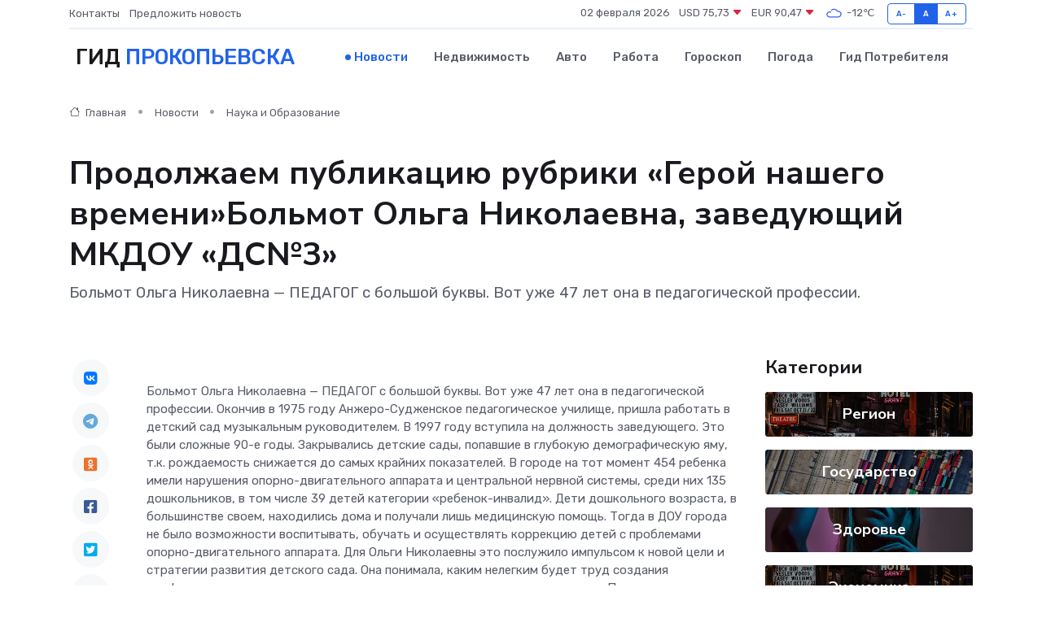

--- FILE ---
content_type: text/html; charset=UTF-8
request_url: https://prokopevsk-gid.ru/news/nauka-i-obrazovanie/prodolzhaem-publikaciyu-rubriki-geroy-nashego-vremeni-bolmot-olga-nikolaevna-zaveduyuschiy-mkdou-ds-3.htm
body_size: 10424
content:
<!DOCTYPE html>
<html lang="ru">
<head>
	<meta charset="utf-8">
	<meta name="csrf-token" content="Rfs4hEIFw3ACfmkiffWlSz41XWKYzT7rBQaKifzF">
    <meta http-equiv="X-UA-Compatible" content="IE=edge">
    <meta name="viewport" content="width=device-width, initial-scale=1">
    <title>Продолжаем публикацию рубрики «Герой нашего времени»Больмот Ольга Николаевна, заведующий МКДОУ «ДС№3» - новости Прокопьевска</title>
    <meta name="description" property="description" content="Больмот Ольга Николаевна — ПЕДАГОГ с большой буквы. Вот уже 47 лет она в педагогической профессии.">
    
    <meta property="fb:pages" content="105958871990207" />
    <link rel="shortcut icon" type="image/x-icon" href="https://prokopevsk-gid.ru/favicon.svg">
    <link rel="canonical" href="https://prokopevsk-gid.ru/news/nauka-i-obrazovanie/prodolzhaem-publikaciyu-rubriki-geroy-nashego-vremeni-bolmot-olga-nikolaevna-zaveduyuschiy-mkdou-ds-3.htm">
    <link rel="preconnect" href="https://fonts.gstatic.com">
    <link rel="dns-prefetch" href="https://fonts.googleapis.com">
    <link rel="dns-prefetch" href="https://pagead2.googlesyndication.com">
    <link rel="dns-prefetch" href="https://res.cloudinary.com">
    <link href="https://fonts.googleapis.com/css2?family=Nunito+Sans:wght@400;700&family=Rubik:wght@400;500;700&display=swap" rel="stylesheet">
    <link rel="stylesheet" type="text/css" href="https://prokopevsk-gid.ru/assets/font-awesome/css/all.min.css">
    <link rel="stylesheet" type="text/css" href="https://prokopevsk-gid.ru/assets/bootstrap-icons/bootstrap-icons.css">
    <link rel="stylesheet" type="text/css" href="https://prokopevsk-gid.ru/assets/tiny-slider/tiny-slider.css">
    <link rel="stylesheet" type="text/css" href="https://prokopevsk-gid.ru/assets/glightbox/css/glightbox.min.css">
    <link rel="stylesheet" type="text/css" href="https://prokopevsk-gid.ru/assets/plyr/plyr.css">
    <link id="style-switch" rel="stylesheet" type="text/css" href="https://prokopevsk-gid.ru/assets/css/style.css">
    <link rel="stylesheet" type="text/css" href="https://prokopevsk-gid.ru/assets/css/style2.css">

    <meta name="twitter:card" content="summary">
    <meta name="twitter:site" content="@mysite">
    <meta name="twitter:title" content="Продолжаем публикацию рубрики «Герой нашего времени»Больмот Ольга Николаевна, заведующий МКДОУ «ДС№3» - новости Прокопьевска">
    <meta name="twitter:description" content="Больмот Ольга Николаевна — ПЕДАГОГ с большой буквы. Вот уже 47 лет она в педагогической профессии.">
    <meta name="twitter:creator" content="@mysite">
    <meta name="twitter:image:src" content="https://res.cloudinary.com/dcetajlua/image/upload/zzvmlnpst9y2rgrp4d9n">
    <meta name="twitter:domain" content="prokopevsk-gid.ru">
    <meta name="twitter:card" content="summary_large_image" /><meta name="twitter:image" content="https://res.cloudinary.com/dcetajlua/image/upload/zzvmlnpst9y2rgrp4d9n">

    <meta property="og:url" content="http://prokopevsk-gid.ru/news/nauka-i-obrazovanie/prodolzhaem-publikaciyu-rubriki-geroy-nashego-vremeni-bolmot-olga-nikolaevna-zaveduyuschiy-mkdou-ds-3.htm">
    <meta property="og:title" content="Продолжаем публикацию рубрики «Герой нашего времени»Больмот Ольга Николаевна, заведующий МКДОУ «ДС№3» - новости Прокопьевска">
    <meta property="og:description" content="Больмот Ольга Николаевна — ПЕДАГОГ с большой буквы. Вот уже 47 лет она в педагогической профессии.">
    <meta property="og:type" content="website">
    <meta property="og:image" content="https://res.cloudinary.com/dcetajlua/image/upload/zzvmlnpst9y2rgrp4d9n">
    <meta property="og:locale" content="ru_RU">
    <meta property="og:site_name" content="Гид Прокопьевска">
    

    <link rel="image_src" href="https://res.cloudinary.com/dcetajlua/image/upload/zzvmlnpst9y2rgrp4d9n" />

    <link rel="alternate" type="application/rss+xml" href="https://prokopevsk-gid.ru/feed" title="Прокопьевск: гид, новости, афиша">
        <script async src="https://pagead2.googlesyndication.com/pagead/js/adsbygoogle.js"></script>
    <script>
        (adsbygoogle = window.adsbygoogle || []).push({
            google_ad_client: "ca-pub-0899253526956684",
            enable_page_level_ads: true
        });
    </script>
        
    
    
    
    <script>if (window.top !== window.self) window.top.location.replace(window.self.location.href);</script>
    <script>if(self != top) { top.location=document.location;}</script>

<!-- Google tag (gtag.js) -->
<script async src="https://www.googletagmanager.com/gtag/js?id=G-71VQP5FD0J"></script>
<script>
  window.dataLayer = window.dataLayer || [];
  function gtag(){dataLayer.push(arguments);}
  gtag('js', new Date());

  gtag('config', 'G-71VQP5FD0J');
</script>
</head>
<body>
<script type="text/javascript" > (function(m,e,t,r,i,k,a){m[i]=m[i]||function(){(m[i].a=m[i].a||[]).push(arguments)}; m[i].l=1*new Date();k=e.createElement(t),a=e.getElementsByTagName(t)[0],k.async=1,k.src=r,a.parentNode.insertBefore(k,a)}) (window, document, "script", "https://mc.yandex.ru/metrika/tag.js", "ym"); ym(54007894, "init", {}); ym(86840228, "init", { clickmap:true, trackLinks:true, accurateTrackBounce:true, webvisor:true });</script> <noscript><div><img src="https://mc.yandex.ru/watch/54007894" style="position:absolute; left:-9999px;" alt="" /><img src="https://mc.yandex.ru/watch/86840228" style="position:absolute; left:-9999px;" alt="" /></div></noscript>
<script type="text/javascript">
    new Image().src = "//counter.yadro.ru/hit?r"+escape(document.referrer)+((typeof(screen)=="undefined")?"":";s"+screen.width+"*"+screen.height+"*"+(screen.colorDepth?screen.colorDepth:screen.pixelDepth))+";u"+escape(document.URL)+";h"+escape(document.title.substring(0,150))+";"+Math.random();
</script>
<!-- Rating@Mail.ru counter -->
<script type="text/javascript">
var _tmr = window._tmr || (window._tmr = []);
_tmr.push({id: "3138453", type: "pageView", start: (new Date()).getTime()});
(function (d, w, id) {
  if (d.getElementById(id)) return;
  var ts = d.createElement("script"); ts.type = "text/javascript"; ts.async = true; ts.id = id;
  ts.src = "https://top-fwz1.mail.ru/js/code.js";
  var f = function () {var s = d.getElementsByTagName("script")[0]; s.parentNode.insertBefore(ts, s);};
  if (w.opera == "[object Opera]") { d.addEventListener("DOMContentLoaded", f, false); } else { f(); }
})(document, window, "topmailru-code");
</script><noscript><div>
<img src="https://top-fwz1.mail.ru/counter?id=3138453;js=na" style="border:0;position:absolute;left:-9999px;" alt="Top.Mail.Ru" />
</div></noscript>
<!-- //Rating@Mail.ru counter -->

<header class="navbar-light navbar-sticky header-static">
    <div class="navbar-top d-none d-lg-block small">
        <div class="container">
            <div class="d-md-flex justify-content-between align-items-center my-1">
                <!-- Top bar left -->
                <ul class="nav">
                    <li class="nav-item">
                        <a class="nav-link ps-0" href="https://prokopevsk-gid.ru/contacts">Контакты</a>
                    </li>
                    <li class="nav-item">
                        <a class="nav-link ps-0" href="https://prokopevsk-gid.ru/sendnews">Предложить новость</a>
                    </li>
                    
                </ul>
                <!-- Top bar right -->
                <div class="d-flex align-items-center">
                    
                    <ul class="list-inline mb-0 text-center text-sm-end me-3">
						<li class="list-inline-item">
							<span>02 февраля 2026</span>
						</li>
                        <li class="list-inline-item">
                            <a class="nav-link px-0" href="https://prokopevsk-gid.ru/currency">
                                <span>USD 75,73 <i class="bi bi-caret-down-fill text-danger"></i></span>
                            </a>
						</li>
                        <li class="list-inline-item">
                            <a class="nav-link px-0" href="https://prokopevsk-gid.ru/currency">
                                <span>EUR 90,47 <i class="bi bi-caret-down-fill text-danger"></i></span>
                            </a>
						</li>
						<li class="list-inline-item">
                            <a class="nav-link px-0" href="https://prokopevsk-gid.ru/pogoda">
                                <svg xmlns="http://www.w3.org/2000/svg" width="25" height="25" viewBox="0 0 30 30"><path fill="#315EFB" fill-rule="evenodd" d="M25.036 13.066a4.948 4.948 0 0 1 0 5.868A4.99 4.99 0 0 1 20.99 21H8.507a4.49 4.49 0 0 1-3.64-1.86 4.458 4.458 0 0 1 0-5.281A4.491 4.491 0 0 1 8.506 12c.686 0 1.37.159 1.996.473a.5.5 0 0 1 .16.766l-.33.399a.502.502 0 0 1-.598.132 2.976 2.976 0 0 0-3.346.608 3.007 3.007 0 0 0 .334 4.532c.527.396 1.177.59 1.836.59H20.94a3.54 3.54 0 0 0 2.163-.711 3.497 3.497 0 0 0 1.358-3.206 3.45 3.45 0 0 0-.706-1.727A3.486 3.486 0 0 0 20.99 12.5c-.07 0-.138.016-.208.02-.328.02-.645.085-.947.192a.496.496 0 0 1-.63-.287 4.637 4.637 0 0 0-.445-.874 4.495 4.495 0 0 0-.584-.733A4.461 4.461 0 0 0 14.998 9.5a4.46 4.46 0 0 0-3.177 1.318 2.326 2.326 0 0 0-.135.147.5.5 0 0 1-.592.131 5.78 5.78 0 0 0-.453-.19.5.5 0 0 1-.21-.79A5.97 5.97 0 0 1 14.998 8a5.97 5.97 0 0 1 4.237 1.757c.398.399.704.85.966 1.319.262-.042.525-.076.79-.076a4.99 4.99 0 0 1 4.045 2.066zM0 0v30V0zm30 0v30V0z"></path></svg>
                                <span>-12&#8451;</span>
                            </a>
						</li>
					</ul>

                    <!-- Font size accessibility START -->
                    <div class="btn-group me-2" role="group" aria-label="font size changer">
                        <input type="radio" class="btn-check" name="fntradio" id="font-sm">
                        <label class="btn btn-xs btn-outline-primary mb-0" for="font-sm">A-</label>

                        <input type="radio" class="btn-check" name="fntradio" id="font-default" checked>
                        <label class="btn btn-xs btn-outline-primary mb-0" for="font-default">A</label>

                        <input type="radio" class="btn-check" name="fntradio" id="font-lg">
                        <label class="btn btn-xs btn-outline-primary mb-0" for="font-lg">A+</label>
                    </div>

                    
                </div>
            </div>
            <!-- Divider -->
            <div class="border-bottom border-2 border-primary opacity-1"></div>
        </div>
    </div>

    <!-- Logo Nav START -->
    <nav class="navbar navbar-expand-lg">
        <div class="container">
            <!-- Logo START -->
            <a class="navbar-brand" href="https://prokopevsk-gid.ru" style="text-align: end;">
                
                			<span class="ms-2 fs-3 text-uppercase fw-normal">Гид <span style="color: #2163e8;">Прокопьевска</span></span>
                            </a>
            <!-- Logo END -->

            <!-- Responsive navbar toggler -->
            <button class="navbar-toggler ms-auto" type="button" data-bs-toggle="collapse"
                data-bs-target="#navbarCollapse" aria-controls="navbarCollapse" aria-expanded="false"
                aria-label="Toggle navigation">
                <span class="text-body h6 d-none d-sm-inline-block">Menu</span>
                <span class="navbar-toggler-icon"></span>
            </button>

            <!-- Main navbar START -->
            <div class="collapse navbar-collapse" id="navbarCollapse">
                <ul class="navbar-nav navbar-nav-scroll mx-auto">
                                        <li class="nav-item"> <a class="nav-link active" href="https://prokopevsk-gid.ru/news">Новости</a></li>
                                        <li class="nav-item"> <a class="nav-link" href="https://prokopevsk-gid.ru/realty">Недвижимость</a></li>
                                        <li class="nav-item"> <a class="nav-link" href="https://prokopevsk-gid.ru/auto">Авто</a></li>
                                        <li class="nav-item"> <a class="nav-link" href="https://prokopevsk-gid.ru/job">Работа</a></li>
                                        <li class="nav-item"> <a class="nav-link" href="https://prokopevsk-gid.ru/horoscope">Гороскоп</a></li>
                                        <li class="nav-item"> <a class="nav-link" href="https://prokopevsk-gid.ru/pogoda">Погода</a></li>
                                        <li class="nav-item"> <a class="nav-link" href="https://prokopevsk-gid.ru/poleznoe">Гид потребителя</a></li>
                                    </ul>
            </div>
            <!-- Main navbar END -->

            
        </div>
    </nav>
    <!-- Logo Nav END -->
</header>
    <main>
        <!-- =======================
                Main content START -->
        <section class="pt-3 pb-lg-5">
            <div class="container" data-sticky-container>
                <div class="row">
                    <!-- Main Post START -->
                    <div class="col-lg-9">
                        <!-- Categorie Detail START -->
                        <div class="mb-4">
							<nav aria-label="breadcrumb" itemscope itemtype="http://schema.org/BreadcrumbList">
								<ol class="breadcrumb breadcrumb-dots">
									<li class="breadcrumb-item" itemprop="itemListElement" itemscope itemtype="http://schema.org/ListItem">
										<meta itemprop="name" content="Гид Прокопьевска">
										<meta itemprop="position" content="1">
										<meta itemprop="item" content="https://prokopevsk-gid.ru">
										<a itemprop="url" href="https://prokopevsk-gid.ru">
										<i class="bi bi-house me-1"></i> Главная
										</a>
									</li>
									<li class="breadcrumb-item" itemprop="itemListElement" itemscope itemtype="http://schema.org/ListItem">
										<meta itemprop="name" content="Новости">
										<meta itemprop="position" content="2">
										<meta itemprop="item" content="https://prokopevsk-gid.ru/news">
										<a itemprop="url" href="https://prokopevsk-gid.ru/news"> Новости</a>
									</li>
									<li class="breadcrumb-item" aria-current="page" itemprop="itemListElement" itemscope itemtype="http://schema.org/ListItem">
										<meta itemprop="name" content="Наука и Образование">
										<meta itemprop="position" content="3">
										<meta itemprop="item" content="https://prokopevsk-gid.ru/news/nauka-i-obrazovanie">
										<a itemprop="url" href="https://prokopevsk-gid.ru/news/nauka-i-obrazovanie"> Наука и Образование</a>
									</li>
									<li aria-current="page" itemprop="itemListElement" itemscope itemtype="http://schema.org/ListItem">
									<meta itemprop="name" content="Продолжаем публикацию рубрики «Герой нашего времени»Больмот Ольга Николаевна, заведующий МКДОУ «ДС№3»">
									<meta itemprop="position" content="4" />
									<meta itemprop="item" content="https://prokopevsk-gid.ru/news/nauka-i-obrazovanie/prodolzhaem-publikaciyu-rubriki-geroy-nashego-vremeni-bolmot-olga-nikolaevna-zaveduyuschiy-mkdou-ds-3.htm">
									</li>
								</ol>
							</nav>
						
                        </div>
                    </div>
                </div>
                <div class="row align-items-center">
                                                        <!-- Content -->
                    <div class="col-md-12 mt-4 mt-md-0">
                                            <h1 class="display-6">Продолжаем публикацию рубрики «Герой нашего времени»Больмот Ольга Николаевна, заведующий МКДОУ «ДС№3»</h1>
                        <p class="lead">Больмот Ольга Николаевна — ПЕДАГОГ с большой буквы. Вот уже 47 лет она в педагогической профессии.</p>
                    </div>
				                                    </div>
            </div>
        </section>
        <!-- =======================
        Main START -->
        <section class="pt-0">
            <div class="container position-relative" data-sticky-container>
                <div class="row">
                    <!-- Left sidebar START -->
                    <div class="col-md-1">
                        <div class="text-start text-lg-center mb-5" data-sticky data-margin-top="80" data-sticky-for="767">
                            <style>
                                .fa-vk::before {
                                    color: #07f;
                                }
                                .fa-telegram::before {
                                    color: #64a9dc;
                                }
                                .fa-facebook-square::before {
                                    color: #3b5998;
                                }
                                .fa-odnoklassniki-square::before {
                                    color: #eb722e;
                                }
                                .fa-twitter-square::before {
                                    color: #00aced;
                                }
                                .fa-whatsapp::before {
                                    color: #65bc54;
                                }
                                .fa-viber::before {
                                    color: #7b519d;
                                }
                                .fa-moimir svg {
                                    background-color: #168de2;
                                    height: 18px;
                                    width: 18px;
                                    background-size: 18px 18px;
                                    border-radius: 4px;
                                    margin-bottom: 2px;
                                }
                            </style>
                            <ul class="nav text-white-force">
                                <li class="nav-item">
                                    <a class="nav-link icon-md rounded-circle m-1 p-0 fs-5 bg-light" href="https://vk.com/share.php?url=https://prokopevsk-gid.ru/news/nauka-i-obrazovanie/prodolzhaem-publikaciyu-rubriki-geroy-nashego-vremeni-bolmot-olga-nikolaevna-zaveduyuschiy-mkdou-ds-3.htm&title=Продолжаем публикацию рубрики «Герой нашего времени»Больмот Ольга Николаевна, заведующий МКДОУ «ДС№3» - новости Прокопьевска&utm_source=share" rel="nofollow" target="_blank">
                                        <i class="fab fa-vk align-middle text-body"></i>
                                    </a>
                                </li>
                                <li class="nav-item">
                                    <a class="nav-link icon-md rounded-circle m-1 p-0 fs-5 bg-light" href="https://t.me/share/url?url=https://prokopevsk-gid.ru/news/nauka-i-obrazovanie/prodolzhaem-publikaciyu-rubriki-geroy-nashego-vremeni-bolmot-olga-nikolaevna-zaveduyuschiy-mkdou-ds-3.htm&text=Продолжаем публикацию рубрики «Герой нашего времени»Больмот Ольга Николаевна, заведующий МКДОУ «ДС№3» - новости Прокопьевска&utm_source=share" rel="nofollow" target="_blank">
                                        <i class="fab fa-telegram align-middle text-body"></i>
                                    </a>
                                </li>
                                <li class="nav-item">
                                    <a class="nav-link icon-md rounded-circle m-1 p-0 fs-5 bg-light" href="https://connect.ok.ru/offer?url=https://prokopevsk-gid.ru/news/nauka-i-obrazovanie/prodolzhaem-publikaciyu-rubriki-geroy-nashego-vremeni-bolmot-olga-nikolaevna-zaveduyuschiy-mkdou-ds-3.htm&title=Продолжаем публикацию рубрики «Герой нашего времени»Больмот Ольга Николаевна, заведующий МКДОУ «ДС№3» - новости Прокопьевска&utm_source=share" rel="nofollow" target="_blank">
                                        <i class="fab fa-odnoklassniki-square align-middle text-body"></i>
                                    </a>
                                </li>
                                <li class="nav-item">
                                    <a class="nav-link icon-md rounded-circle m-1 p-0 fs-5 bg-light" href="https://www.facebook.com/sharer.php?src=sp&u=https://prokopevsk-gid.ru/news/nauka-i-obrazovanie/prodolzhaem-publikaciyu-rubriki-geroy-nashego-vremeni-bolmot-olga-nikolaevna-zaveduyuschiy-mkdou-ds-3.htm&title=Продолжаем публикацию рубрики «Герой нашего времени»Больмот Ольга Николаевна, заведующий МКДОУ «ДС№3» - новости Прокопьевска&utm_source=share" rel="nofollow" target="_blank">
                                        <i class="fab fa-facebook-square align-middle text-body"></i>
                                    </a>
                                </li>
                                <li class="nav-item">
                                    <a class="nav-link icon-md rounded-circle m-1 p-0 fs-5 bg-light" href="https://twitter.com/intent/tweet?text=Продолжаем публикацию рубрики «Герой нашего времени»Больмот Ольга Николаевна, заведующий МКДОУ «ДС№3» - новости Прокопьевска&url=https://prokopevsk-gid.ru/news/nauka-i-obrazovanie/prodolzhaem-publikaciyu-rubriki-geroy-nashego-vremeni-bolmot-olga-nikolaevna-zaveduyuschiy-mkdou-ds-3.htm&utm_source=share" rel="nofollow" target="_blank">
                                        <i class="fab fa-twitter-square align-middle text-body"></i>
                                    </a>
                                </li>
                                <li class="nav-item">
                                    <a class="nav-link icon-md rounded-circle m-1 p-0 fs-5 bg-light" href="https://api.whatsapp.com/send?text=Продолжаем публикацию рубрики «Герой нашего времени»Больмот Ольга Николаевна, заведующий МКДОУ «ДС№3» - новости Прокопьевска https://prokopevsk-gid.ru/news/nauka-i-obrazovanie/prodolzhaem-publikaciyu-rubriki-geroy-nashego-vremeni-bolmot-olga-nikolaevna-zaveduyuschiy-mkdou-ds-3.htm&utm_source=share" rel="nofollow" target="_blank">
                                        <i class="fab fa-whatsapp align-middle text-body"></i>
                                    </a>
                                </li>
                                <li class="nav-item">
                                    <a class="nav-link icon-md rounded-circle m-1 p-0 fs-5 bg-light" href="viber://forward?text=Продолжаем публикацию рубрики «Герой нашего времени»Больмот Ольга Николаевна, заведующий МКДОУ «ДС№3» - новости Прокопьевска https://prokopevsk-gid.ru/news/nauka-i-obrazovanie/prodolzhaem-publikaciyu-rubriki-geroy-nashego-vremeni-bolmot-olga-nikolaevna-zaveduyuschiy-mkdou-ds-3.htm&utm_source=share" rel="nofollow" target="_blank">
                                        <i class="fab fa-viber align-middle text-body"></i>
                                    </a>
                                </li>
                                <li class="nav-item">
                                    <a class="nav-link icon-md rounded-circle m-1 p-0 fs-5 bg-light" href="https://connect.mail.ru/share?url=https://prokopevsk-gid.ru/news/nauka-i-obrazovanie/prodolzhaem-publikaciyu-rubriki-geroy-nashego-vremeni-bolmot-olga-nikolaevna-zaveduyuschiy-mkdou-ds-3.htm&title=Продолжаем публикацию рубрики «Герой нашего времени»Больмот Ольга Николаевна, заведующий МКДОУ «ДС№3» - новости Прокопьевска&utm_source=share" rel="nofollow" target="_blank">
                                        <i class="fab fa-moimir align-middle text-body"><svg viewBox='0 0 24 24' xmlns='http://www.w3.org/2000/svg'><path d='M8.889 9.667a1.333 1.333 0 100-2.667 1.333 1.333 0 000 2.667zm6.222 0a1.333 1.333 0 100-2.667 1.333 1.333 0 000 2.667zm4.77 6.108l-1.802-3.028a.879.879 0 00-1.188-.307.843.843 0 00-.313 1.166l.214.36a6.71 6.71 0 01-4.795 1.996 6.711 6.711 0 01-4.792-1.992l.217-.364a.844.844 0 00-.313-1.166.878.878 0 00-1.189.307l-1.8 3.028a.844.844 0 00.312 1.166.88.88 0 001.189-.307l.683-1.147a8.466 8.466 0 005.694 2.18 8.463 8.463 0 005.698-2.184l.685 1.151a.873.873 0 001.189.307.844.844 0 00.312-1.166z' fill='#FFF' fill-rule='evenodd'/></svg></i>
                                    </a>
                                </li>
                                
                            </ul>
                        </div>
                    </div>
                    <!-- Left sidebar END -->

                    <!-- Main Content START -->
                    <div class="col-md-10 col-lg-8 mb-5">
                        <div class="mb-4">
                                                    </div>
                        <div itemscope itemtype="http://schema.org/NewsArticle">
                            <meta itemprop="headline" content="Продолжаем публикацию рубрики «Герой нашего времени»Больмот Ольга Николаевна, заведующий МКДОУ «ДС№3»">
                            <meta itemprop="identifier" content="https://prokopevsk-gid.ru/11749">
                            <span itemprop="articleBody"><p> Больмот Ольга Николаевна &#8212; ПЕДАГОГ с большой буквы. Вот уже 47 лет она в педагогической профессии. Окончив в 1975 году Анжеро-Судженское педагогическое училище, пришла работать в детский сад музыкальным руководителем. В 1997 году вступила на должность заведующего. Это были сложные 90-е годы. Закрывались детские сады, попавшие в глубокую демографическую яму, т.к. рождаемость снижается до самых крайних показателей. В городе на тот момент 454 ребенка имели нарушения опорно-двигательного аппарата и центральной нервной системы, среди них 135 дошкольников, в том числе 39 детей категории «ребенок-инвалид». Дети дошкольного возраста, в большинстве своем, находились дома и получали лишь медицинскую помощь. Тогда в ДОУ города не было возможности воспитывать, обучать и осуществлять коррекцию детей с проблемами опорно-двигательного аппарата. Для Ольги Николаевны это послужило импульсом к новой цели и стратегии развития детского сада. Она понимала, каким нелегким будет труд создания комфортного, оздоравливающего и развивающего дошкольного учреждения. Поэтому, прежде всего, пошла учиться и получила высшее образование по специальности «Дошкольная педагогика и психология», а затем и квалификацию «Менеджмент в образовании». Благодаря ее мудрому руководству и высокому профессионализму детский сад перепрофилирован в дошкольное образовательное учреждение для детей с нарушением опорно-двигательного аппарата, где осуществляется квалифицированная коррекция в физическом и психическом развитии воспитанников. Создана материальная база: приобретено медицинское оборудование, оборудованы кабинеты ЛФК, массажа, физиопроцедур, парафинолечения, логопеда и дефектолога. Предметно-развивающая среда соответствует особым образовательным потребностям детей с ОВЗ и инвалидов. <br> Ольга Николаевна много сил и здоровья отдала своему делу. Организовала и сплотила дружный, творческий коллектив, коллектив высоких профессионалов, умеющий найти индивидуальный подход к каждому ребенку, помочь раскрыть и развить их способности, укрепить здоровье. <br> Сегодня МКДОУ «ДС№3» &#8212; теплый дом, в который по утрам «бегут» дети, работой которого довольны родители, где с удовольствием работают педагоги. <br> «Моя работа &#8212; это часть меня, часть моей жизни», &#8212; говорит Ольга Николаевна. Это не так. Не часть, а целая прекрасная педагогическая жизнь поиска, раздумий, открытий, приобретения, становления Супер Педагога. <br> За заслуги в педагогической деятельности Ольге Николаевне присвоено звание «Почетный работник общего образования РФ». Ольга Николаевна гордится выбранной профессией и не мыслит себя без нее. </p></span>
                        </div>
                                                                        <div><a href="https://anedu.ru/2023/05/22/%d0%bf%d1%80%d0%be%d0%b4%d0%be%d0%bb%d0%b6%d0%b0%d0%b5%d0%bc-%d0%bf%d1%83%d0%b1%d0%bb%d0%b8%d0%ba%d0%b0%d1%86%d0%b8%d1%8e-%d1%80%d1%83%d0%b1%d1%80%d0%b8%d0%ba%d0%b8-%d0%b3%d0%b5%d1%80%d0%be-5/" target="_blank" rel="author">Источник</a></div>
                                                                        <div class="col-12 mt-3"><a href="https://prokopevsk-gid.ru/sendnews">Предложить новость</a></div>
                        <div class="col-12 mt-5">
                            <h2 class="my-3">Последние новости</h2>
                            <div class="row gy-4">
                                <!-- Card item START -->
<div class="col-sm-6">
    <div class="card" itemscope="" itemtype="http://schema.org/BlogPosting">
        <!-- Card img -->
        <div class="position-relative">
                        <img class="card-img" src="https://res.cloudinary.com/dcetajlua/image/upload/c_fill,w_420,h_315,q_auto,g_face/vzymdway9i5dnybxti31" alt="ТОП-5 распространенных поломок серводвигателей и способы их устранения" itemprop="image">
                    </div>
        <div class="card-body px-0 pt-3" itemprop="name">
            <h4 class="card-title" itemprop="headline"><a href="https://prokopevsk-gid.ru/news/ekonomika/top-5-rasprostranennyh-polomok-servodvigateley-i-sposoby-ih-ustraneniya.htm"
                    class="btn-link text-reset fw-bold" itemprop="url">ТОП-5 распространенных поломок серводвигателей и способы их устранения</a></h4>
            <p class="card-text" itemprop="articleBody">Рассказываем, какие неисправности случаются чаще всего и как быстро вернуть оборудование в строй</p>
        </div>
        <meta itemprop="author" content="Редактор"/>
        <meta itemscope itemprop="mainEntityOfPage" itemType="https://schema.org/WebPage" itemid="https://prokopevsk-gid.ru/news/ekonomika/top-5-rasprostranennyh-polomok-servodvigateley-i-sposoby-ih-ustraneniya.htm"/>
        <meta itemprop="dateModified" content="2025-05-04"/>
        <meta itemprop="datePublished" content="2025-05-04"/>
    </div>
</div>
<!-- Card item END -->
<!-- Card item START -->
<div class="col-sm-6">
    <div class="card" itemscope="" itemtype="http://schema.org/BlogPosting">
        <!-- Card img -->
        <div class="position-relative">
                        <img class="card-img" src="https://prokopevsk-gid.ru/images/noimg-420x315.png" alt="Компенсация морального вреда и имущественный ущерб за смерть питомца">
                    </div>
        <div class="card-body px-0 pt-3" itemprop="name">
            <h4 class="card-title" itemprop="headline"><a href="https://prokopevsk-gid.ru/news/gosudarstvo/kompensaciya-moralnogo-vreda-i-imuschestvennyy-uscherb-za-smert-pitomca.htm"
                    class="btn-link text-reset fw-bold" itemprop="url">Компенсация морального вреда и имущественный ущерб за смерть питомца</a></h4>
            <p class="card-text" itemprop="articleBody">Заводским районным судом г. Новокузнецка рассмотрено гражданское дело по иску Б. о взыскании с ответчика А.</p>
        </div>
        <meta itemprop="author" content="Редактор"/>
        <meta itemscope itemprop="mainEntityOfPage" itemType="https://schema.org/WebPage" itemid="https://prokopevsk-gid.ru/news/gosudarstvo/kompensaciya-moralnogo-vreda-i-imuschestvennyy-uscherb-za-smert-pitomca.htm"/>
        <meta itemprop="dateModified" content="2025-04-06"/>
        <meta itemprop="datePublished" content="2025-04-06"/>
    </div>
</div>
<!-- Card item END -->
<!-- Card item START -->
<div class="col-sm-6">
    <div class="card" itemscope="" itemtype="http://schema.org/BlogPosting">
        <!-- Card img -->
        <div class="position-relative">
                        <img class="card-img" src="https://res.cloudinary.com/dcetajlua/image/upload/c_fill,w_420,h_315,q_auto,g_face/djyxczdupoeklkp3s0v6" alt="Сегодня, 4 апреля, мысковчане активно вышли на Всекузбасский субботник, посвященный 80-летию Победы в Великой Отечественной войне" itemprop="image">
                    </div>
        <div class="card-body px-0 pt-3" itemprop="name">
            <h4 class="card-title" itemprop="headline"><a href="https://prokopevsk-gid.ru/news/region/segodnya-4-aprelya-myskovchane-aktivno-vyshli-na-vsekuzbasskiy-subbotnik-posvyaschennyy-80-letiyu-pobedy-v-velikoy-otechestvennoy-voyne.htm"
                    class="btn-link text-reset fw-bold" itemprop="url">Сегодня, 4 апреля, мысковчане активно вышли на Всекузбасский субботник, посвященный 80-летию Победы в Великой Отечественной войне</a></h4>
            <p class="card-text" itemprop="articleBody">Этот день собрал людей разных возрастов и профессий, объединенных общей целью — сделать родной город чище и красивее.</p>
        </div>
        <meta itemprop="author" content="Редактор"/>
        <meta itemscope itemprop="mainEntityOfPage" itemType="https://schema.org/WebPage" itemid="https://prokopevsk-gid.ru/news/region/segodnya-4-aprelya-myskovchane-aktivno-vyshli-na-vsekuzbasskiy-subbotnik-posvyaschennyy-80-letiyu-pobedy-v-velikoy-otechestvennoy-voyne.htm"/>
        <meta itemprop="dateModified" content="2025-04-06"/>
        <meta itemprop="datePublished" content="2025-04-06"/>
    </div>
</div>
<!-- Card item END -->
<!-- Card item START -->
<div class="col-sm-6">
    <div class="card" itemscope="" itemtype="http://schema.org/BlogPosting">
        <!-- Card img -->
        <div class="position-relative">
            <img class="card-img" src="https://res.cloudinary.com/dchlllsu2/image/upload/c_fill,w_420,h_315,q_auto,g_face/gum5gveb8e4ybmvanybm" alt="Коррекция фиброза и возрастных изменений: когда показан эндотканевой лифтинг" itemprop="image">
        </div>
        <div class="card-body px-0 pt-3" itemprop="name">
            <h4 class="card-title" itemprop="headline"><a href="https://krasnodar-gid.ru/news/ekonomika/korrekciya-fibroza-i-vozrastnyh-izmeneniy-kogda-pokazan-endotkanevoy-lifting.htm" class="btn-link text-reset fw-bold" itemprop="url">Коррекция фиброза и возрастных изменений: когда показан эндотканевой лифтинг</a></h4>
            <p class="card-text" itemprop="articleBody">Как современная технология помогает вернуть коже упругость, убрать отёки и улучшить рельеф без хирургии</p>
        </div>
        <meta itemprop="author" content="Редактор"/>
        <meta itemscope itemprop="mainEntityOfPage" itemType="https://schema.org/WebPage" itemid="https://krasnodar-gid.ru/news/ekonomika/korrekciya-fibroza-i-vozrastnyh-izmeneniy-kogda-pokazan-endotkanevoy-lifting.htm"/>
        <meta itemprop="dateModified" content="2026-02-02"/>
        <meta itemprop="datePublished" content="2026-02-02"/>
    </div>
</div>
<!-- Card item END -->
                            </div>
                        </div>
						<div class="col-12 bg-primary bg-opacity-10 p-2 mt-3 rounded">
							На этом сайте представлены актуальные варианты, чтобы <a href="https://serov-gid.ru/realty">снять квартиру в Серове</a> на выгодных условиях
						</div>
                        <!-- Comments START -->
                        <div class="mt-5">
                            <h3>Комментарии (0)</h3>
                        </div>
                        <!-- Comments END -->
                        <!-- Reply START -->
                        <div>
                            <h3>Добавить комментарий</h3>
                            <small>Ваш email не публикуется. Обязательные поля отмечены *</small>
                            <form class="row g-3 mt-2">
                                <div class="col-md-6">
                                    <label class="form-label">Имя *</label>
                                    <input type="text" class="form-control" aria-label="First name">
                                </div>
                                <div class="col-md-6">
                                    <label class="form-label">Email *</label>
                                    <input type="email" class="form-control">
                                </div>
                                <div class="col-12">
                                    <label class="form-label">Текст комментария *</label>
                                    <textarea class="form-control" rows="3"></textarea>
                                </div>
                                <div class="col-12">
                                    <button type="submit" class="btn btn-primary">Оставить комментарий</button>
                                </div>
                            </form>
                        </div>
                        <!-- Reply END -->
                    </div>
                    <!-- Main Content END -->
                    <!-- Right sidebar START -->
                    <div class="col-lg-3 d-none d-lg-block">
                        <div data-sticky data-margin-top="80" data-sticky-for="991">
                            <!-- Categories -->
                            <div>
                                <h4 class="mb-3">Категории</h4>
                                                                    <!-- Category item -->
                                    <div class="text-center mb-3 card-bg-scale position-relative overflow-hidden rounded"
                                        style="background-image:url(https://prokopevsk-gid.ru/assets/images/blog/4by3/01.jpg); background-position: center left; background-size: cover;">
                                        <div class="bg-dark-overlay-4 p-3">
                                            <a href="https://prokopevsk-gid.ru/news/region"
                                                class="stretched-link btn-link fw-bold text-white h5">Регион</a>
                                        </div>
                                    </div>
                                                                    <!-- Category item -->
                                    <div class="text-center mb-3 card-bg-scale position-relative overflow-hidden rounded"
                                        style="background-image:url(https://prokopevsk-gid.ru/assets/images/blog/4by3/05.jpg); background-position: center left; background-size: cover;">
                                        <div class="bg-dark-overlay-4 p-3">
                                            <a href="https://prokopevsk-gid.ru/news/gosudarstvo"
                                                class="stretched-link btn-link fw-bold text-white h5">Государство</a>
                                        </div>
                                    </div>
                                                                    <!-- Category item -->
                                    <div class="text-center mb-3 card-bg-scale position-relative overflow-hidden rounded"
                                        style="background-image:url(https://prokopevsk-gid.ru/assets/images/blog/4by3/08.jpg); background-position: center left; background-size: cover;">
                                        <div class="bg-dark-overlay-4 p-3">
                                            <a href="https://prokopevsk-gid.ru/news/zdorove"
                                                class="stretched-link btn-link fw-bold text-white h5">Здоровье</a>
                                        </div>
                                    </div>
                                                                    <!-- Category item -->
                                    <div class="text-center mb-3 card-bg-scale position-relative overflow-hidden rounded"
                                        style="background-image:url(https://prokopevsk-gid.ru/assets/images/blog/4by3/01.jpg); background-position: center left; background-size: cover;">
                                        <div class="bg-dark-overlay-4 p-3">
                                            <a href="https://prokopevsk-gid.ru/news/ekonomika"
                                                class="stretched-link btn-link fw-bold text-white h5">Экономика</a>
                                        </div>
                                    </div>
                                                                    <!-- Category item -->
                                    <div class="text-center mb-3 card-bg-scale position-relative overflow-hidden rounded"
                                        style="background-image:url(https://prokopevsk-gid.ru/assets/images/blog/4by3/02.jpg); background-position: center left; background-size: cover;">
                                        <div class="bg-dark-overlay-4 p-3">
                                            <a href="https://prokopevsk-gid.ru/news/politika"
                                                class="stretched-link btn-link fw-bold text-white h5">Политика</a>
                                        </div>
                                    </div>
                                                                    <!-- Category item -->
                                    <div class="text-center mb-3 card-bg-scale position-relative overflow-hidden rounded"
                                        style="background-image:url(https://prokopevsk-gid.ru/assets/images/blog/4by3/01.jpg); background-position: center left; background-size: cover;">
                                        <div class="bg-dark-overlay-4 p-3">
                                            <a href="https://prokopevsk-gid.ru/news/nauka-i-obrazovanie"
                                                class="stretched-link btn-link fw-bold text-white h5">Наука и Образование</a>
                                        </div>
                                    </div>
                                                                    <!-- Category item -->
                                    <div class="text-center mb-3 card-bg-scale position-relative overflow-hidden rounded"
                                        style="background-image:url(https://prokopevsk-gid.ru/assets/images/blog/4by3/03.jpg); background-position: center left; background-size: cover;">
                                        <div class="bg-dark-overlay-4 p-3">
                                            <a href="https://prokopevsk-gid.ru/news/proisshestviya"
                                                class="stretched-link btn-link fw-bold text-white h5">Происшествия</a>
                                        </div>
                                    </div>
                                                                    <!-- Category item -->
                                    <div class="text-center mb-3 card-bg-scale position-relative overflow-hidden rounded"
                                        style="background-image:url(https://prokopevsk-gid.ru/assets/images/blog/4by3/03.jpg); background-position: center left; background-size: cover;">
                                        <div class="bg-dark-overlay-4 p-3">
                                            <a href="https://prokopevsk-gid.ru/news/religiya"
                                                class="stretched-link btn-link fw-bold text-white h5">Религия</a>
                                        </div>
                                    </div>
                                                                    <!-- Category item -->
                                    <div class="text-center mb-3 card-bg-scale position-relative overflow-hidden rounded"
                                        style="background-image:url(https://prokopevsk-gid.ru/assets/images/blog/4by3/02.jpg); background-position: center left; background-size: cover;">
                                        <div class="bg-dark-overlay-4 p-3">
                                            <a href="https://prokopevsk-gid.ru/news/kultura"
                                                class="stretched-link btn-link fw-bold text-white h5">Культура</a>
                                        </div>
                                    </div>
                                                                    <!-- Category item -->
                                    <div class="text-center mb-3 card-bg-scale position-relative overflow-hidden rounded"
                                        style="background-image:url(https://prokopevsk-gid.ru/assets/images/blog/4by3/09.jpg); background-position: center left; background-size: cover;">
                                        <div class="bg-dark-overlay-4 p-3">
                                            <a href="https://prokopevsk-gid.ru/news/sport"
                                                class="stretched-link btn-link fw-bold text-white h5">Спорт</a>
                                        </div>
                                    </div>
                                                                    <!-- Category item -->
                                    <div class="text-center mb-3 card-bg-scale position-relative overflow-hidden rounded"
                                        style="background-image:url(https://prokopevsk-gid.ru/assets/images/blog/4by3/03.jpg); background-position: center left; background-size: cover;">
                                        <div class="bg-dark-overlay-4 p-3">
                                            <a href="https://prokopevsk-gid.ru/news/obschestvo"
                                                class="stretched-link btn-link fw-bold text-white h5">Общество</a>
                                        </div>
                                    </div>
                                                            </div>
                        </div>
                    </div>
                    <!-- Right sidebar END -->
                </div>
        </section>
    </main>
<footer class="bg-dark pt-5">
    
    <!-- Footer copyright START -->
    <div class="bg-dark-overlay-3 mt-5">
        <div class="container">
            <div class="row align-items-center justify-content-md-between py-4">
                <div class="col-md-6">
                    <!-- Copyright -->
                    <div class="text-center text-md-start text-primary-hover text-muted">
                        &#169;2026 Прокопьевск. Все права защищены.
                    </div>
                </div>
                
            </div>
        </div>
    </div>
    <!-- Footer copyright END -->
    <script type="application/ld+json">
        {"@context":"https:\/\/schema.org","@type":"Organization","name":"\u041f\u0440\u043e\u043a\u043e\u043f\u044c\u0435\u0432\u0441\u043a - \u0433\u0438\u0434, \u043d\u043e\u0432\u043e\u0441\u0442\u0438, \u0430\u0444\u0438\u0448\u0430","url":"https:\/\/prokopevsk-gid.ru","sameAs":["https:\/\/vk.com\/public207951111","https:\/\/t.me\/prokopevsk_gid"]}
    </script>
</footer>
<!-- Back to top -->
<div class="back-top"><i class="bi bi-arrow-up-short"></i></div>
<script src="https://prokopevsk-gid.ru/assets/bootstrap/js/bootstrap.bundle.min.js"></script>
<script src="https://prokopevsk-gid.ru/assets/tiny-slider/tiny-slider.js"></script>
<script src="https://prokopevsk-gid.ru/assets/sticky-js/sticky.min.js"></script>
<script src="https://prokopevsk-gid.ru/assets/glightbox/js/glightbox.min.js"></script>
<script src="https://prokopevsk-gid.ru/assets/plyr/plyr.js"></script>
<script src="https://prokopevsk-gid.ru/assets/js/functions.js"></script>
<script src="https://yastatic.net/share2/share.js" async></script>
<script defer src="https://static.cloudflareinsights.com/beacon.min.js/vcd15cbe7772f49c399c6a5babf22c1241717689176015" integrity="sha512-ZpsOmlRQV6y907TI0dKBHq9Md29nnaEIPlkf84rnaERnq6zvWvPUqr2ft8M1aS28oN72PdrCzSjY4U6VaAw1EQ==" data-cf-beacon='{"version":"2024.11.0","token":"5560e0c2e7e242728c0143eff09160c3","r":1,"server_timing":{"name":{"cfCacheStatus":true,"cfEdge":true,"cfExtPri":true,"cfL4":true,"cfOrigin":true,"cfSpeedBrain":true},"location_startswith":null}}' crossorigin="anonymous"></script>
</body>
</html>


--- FILE ---
content_type: text/html; charset=utf-8
request_url: https://www.google.com/recaptcha/api2/aframe
body_size: 266
content:
<!DOCTYPE HTML><html><head><meta http-equiv="content-type" content="text/html; charset=UTF-8"></head><body><script nonce="GcBMYlPvyvoGbrPGKv5ypg">/** Anti-fraud and anti-abuse applications only. See google.com/recaptcha */ try{var clients={'sodar':'https://pagead2.googlesyndication.com/pagead/sodar?'};window.addEventListener("message",function(a){try{if(a.source===window.parent){var b=JSON.parse(a.data);var c=clients[b['id']];if(c){var d=document.createElement('img');d.src=c+b['params']+'&rc='+(localStorage.getItem("rc::a")?sessionStorage.getItem("rc::b"):"");window.document.body.appendChild(d);sessionStorage.setItem("rc::e",parseInt(sessionStorage.getItem("rc::e")||0)+1);localStorage.setItem("rc::h",'1770037984961');}}}catch(b){}});window.parent.postMessage("_grecaptcha_ready", "*");}catch(b){}</script></body></html>